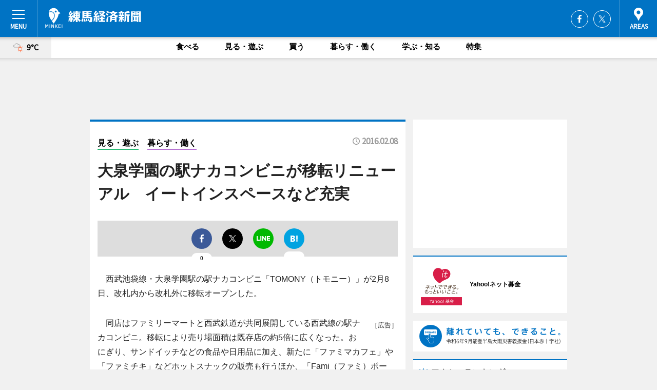

--- FILE ---
content_type: text/html; charset=utf-8
request_url: https://nerima.keizai.biz/headline/1018/
body_size: 65039
content:
<!DOCTYPE HTML>
<html>
<head>
<meta http-equiv="Content-Type" content="text/html; charset=utf-8">
<meta name="viewport" content="width=device-width,initial-scale=1,minimum-scale=1,maximum-scale=1,user-scalable=no">
<title>大泉学園の駅ナカコンビニが移転リニューアル　イートインスペースなど充実 - 練馬経済新聞</title>

<meta name="keywords" content="練馬,経済,新聞,ニュース,カルチャー">
<meta name="description" content="西武池袋線・大泉学園駅の駅ナカコンビニ「TOMONY（トモニー）」が2月8日、改札内から改札外に移転オープンした。">
<meta property="fb:app_id" content="565226083499016">
<meta property="fb:admins" content="100001334499453">
<meta property="og:site_name" content="練馬経済新聞">
<meta property="og:locale" content="ja_JP">
<meta property="og:type" content="article">
<meta name="twitter:card" content="summary_large_image">
<meta name="twitter:site" content="@minkei">
<meta property="og:title" content="大泉学園の駅ナカコンビニが移転リニューアル　イートインスペースなど充実">
<meta name="twitter:title" content="大泉学園の駅ナカコンビニが移転リニューアル　イートインスペースなど充実">
<link rel="canonical" href="https://nerima.keizai.biz/headline/1018/">
<meta property="og:url" content="https://nerima.keizai.biz/headline/1018/">
<meta name="twitter:url" content="https://nerima.keizai.biz/headline/1018/">
<meta property="og:description" content="西武池袋線・大泉学園駅の駅ナカコンビニ「TOMONY（トモニー）」が2月8日、改札内から改札外に移転オープンした。">
<meta name="twitter:description" content="西武池袋線・大泉学園駅の駅ナカコンビニ「TOMONY（トモニー）」が2月8日、改札内から改札外に移転オープンした。">
<meta property="og:image" content="https://images.keizai.biz/img/logo/nerima_keizai.png">
<meta name="twitter:image" content="https://images.keizai.biz/img/logo/nerima_keizai.png">
<link href="https://images.keizai.biz/favicon.ico" rel="shortcut icon">
<link href="https://ex.keizai.biz/common.8.3.0/css.1.0.6/common.min.css?1769636049" rel="stylesheet" type="text/css">
<link href="https://ex.keizai.biz/common.8.3.0/css.1.0.6/single.min.css?1769636049" rel="stylesheet" type="text/css">
<link href="https://nerima.keizai.biz/css/style.css" rel="stylesheet" type="text/css">
<link href="https://ex.keizai.biz/common.8.3.0/css.1.0.6/all.min.css" rel="stylesheet" type="text/css">
<link href="https://fonts.googleapis.com/css?family=Source+Sans+Pro" rel="stylesheet">
<link href="https://cdn.jsdelivr.net/npm/yakuhanjp@3.0.0/dist/css/yakuhanjp.min.css" rel=”preload” as="stylesheet" type="text/css">
<link href="https://ex.keizai.biz/common.8.3.0/css.1.0.6/print.min.css" media="print" rel="stylesheet" type="text/css">
<script>
var microadCompass = microadCompass || {};
microadCompass.queue = microadCompass.queue || [];
</script>
<script charset="UTF-8" src="//j.microad.net/js/compass.js" onload="new microadCompass.AdInitializer().initialize();" async></script>
<script type="text/javascript">
var PWT={};
var pbjs = pbjs || {};
pbjs.que = pbjs.que || [];
var googletag = googletag || {};
googletag.cmd = googletag.cmd || [];
var gptRan = false;
PWT.jsLoaded = function(){
    if(!location.hostname.match(/proxypy.org|printwhatyoulike.com/)){
        loadGPT();
    }
};
var loadGPT = function(){
    if (!gptRan) {
        gptRan = true;
        var gads = document.createElement('script');
        var useSSL = 'https:' == document.location.protocol;
        gads.src = (useSSL ? 'https:' : 'http:') + '//securepubads.g.doubleclick.net/tag/js/gpt.js';
        gads.async = true;
        var node = document.getElementsByTagName('script')[0];
        node.parentNode.insertBefore(gads, node);
        var pbjsEl = document.createElement("script");
        pbjsEl.type = "text/javascript";
        pbjsEl.src = "https://anymind360.com/js/2131/ats.js";
        var pbjsTargetEl = document.getElementsByTagName("head")[0];
        pbjsTargetEl.insertBefore(pbjsEl, pbjsTargetEl.firstChild);
    }
};
setTimeout(loadGPT, 500);
</script>
<script type="text/javascript">
(function() {
var purl = window.location.href;
var url = '//ads.pubmatic.com/AdServer/js/pwt/157255/3019';
var profileVersionId = '';
if(purl.indexOf('pwtv=')>0){
    var regexp = /pwtv=(.*?)(&|$)/g;
    var matches = regexp.exec(purl);
    if(matches.length >= 2 && matches[1].length > 0){
    profileVersionId = '/'+matches[1];
    }
}
var wtads = document.createElement('script');
wtads.async = true;
wtads.type = 'text/javascript';
wtads.src = url+profileVersionId+'/pwt.js';
var node = document.getElementsByTagName('script')[0];
node.parentNode.insertBefore(wtads, node);
})();
</script>
<script>
window.gamProcessed = false;
window.gamFailSafeTimeout = 5e3;
window.reqGam = function () {
    if (!window.gamProcessed) {
        window.gamProcessed = true;
        googletag.cmd.push(function () {
            googletag.pubads().refresh();
        });
    }
};
setTimeout(function () {
    window.reqGam();
}, window.gamFailSafeTimeout);
var googletag = googletag || {};
googletag.cmd = googletag.cmd || [];
googletag.cmd.push(function(){
let issp = false;
let hbSlots = new Array();
let amznSlots = new Array();
const ua = window.navigator.userAgent.toLowerCase();
if (ua.indexOf('iphone') > 0 || ua.indexOf('ipod') > 0 || ua.indexOf('android') > 0 && ua.indexOf('mobile') > 0) {
    issp = true;
}
if (issp === true) {
    amznSlots.push(googletag.defineSlot('/159334285/sp_nerima_header_1st', [[320, 100], [320, 50]], 'div-gpt-ad-1576055139196-0').addService(googletag.pubads()));
    hbSlots.push(googletag.defineSlot('/159334285/sp_nerima_list_1st', [[336, 280], [300, 250], [320, 100], [320, 50], [200, 200], 'fluid'], 'div-gpt-ad-1580717788210-0').addService(googletag.pubads()));
    hbSlots.push(googletag.defineSlot('/159334285/sp_nerima_inarticle', ['fluid', [300, 250], [336, 280], [320, 180], [1, 1]], 'div-gpt-ad-1576055195029-0').addService(googletag.pubads()));
    hbSlots.push(googletag.defineSlot('/159334285/sp_nerima_footer_1st', ['fluid', [300, 250], [336, 280], [320, 100], [320, 50], [200, 200]], 'div-gpt-ad-1576055033248-0').addService(googletag.pubads()));
    hbSlots.push(googletag.defineSlot('/159334285/sp_nerima_footer_2nd', [[300, 250], 'fluid', [336, 280], [320, 180], [320, 100], [320, 50], [200, 200]], 'div-gpt-ad-1576037774006-0').addService(googletag.pubads()));
    hbSlots.push(googletag.defineSlot('/159334285/sp_nerima_footer_3rd', [[300, 250], [336, 280], [320, 100], [320, 50], [200, 200], 'fluid'], 'div-gpt-ad-1576055085577-0').addService(googletag.pubads()));
    hbSlots.push(googletag.defineSlot('/159334285/sp_nerima_overlay', [320, 50], 'div-gpt-ad-1584427815478-0').addService(googletag.pubads()));
    hbSlots.push(googletag.defineSlot('/159334285/sp_nerima_infeed_1st', ['fluid', [320, 100], [300, 100]], 'div-gpt-ad-1580370696425-0').addService(googletag.pubads()));
    hbSlots.push(googletag.defineSlot('/159334285/sp_nerima_infeed_2st', [[300, 100], 'fluid', [320, 100]], 'div-gpt-ad-1580370846543-0').addService(googletag.pubads()));
    hbSlots.push(googletag.defineSlot('/159334285/sp_nerima_infeed_3rd', [[300, 100], 'fluid', [320, 100]], 'div-gpt-ad-1580370937978-0').addService(googletag.pubads()));
} else {
    amznSlots.push(googletag.defineSlot('/159334285/pc_nerima_header_1st', [[728, 90], [750, 100], [970, 90]], 'div-gpt-ad-1576054393576-0').addService(googletag.pubads()));
    amznSlots.push(googletag.defineSlot('/159334285/pc_nerima_right_1st', ['fluid', [300, 250]], 'div-gpt-ad-1576054711791-0').addService(googletag.pubads()));
    hbSlots.push(googletag.defineSlot('/159334285/pc_nerima_right_2nd', ['fluid', [300, 250], [200, 200]], 'div-gpt-ad-1576054772252-0').addService(googletag.pubads()));
    hbSlots.push(googletag.defineSlot('/159334285/pc_nerima_inarticle', ['fluid', [300, 250], [336, 280]], 'div-gpt-ad-1576054895453-0').addService(googletag.pubads()));
    hbSlots.push(googletag.defineSlot('/159334285/pc_nerima_right_3rd', [[300, 250], 'fluid', [300, 600], [160, 600], [200, 200]], 'div-gpt-ad-1576054833870-0').addService(googletag.pubads()));
    amznSlots.push(googletag.defineSlot('/159334285/pc_nerima_left_1st', ['fluid', [300, 250]], 'div-gpt-ad-1576037145616-0'). addService(googletag.pubads()));
    hbSlots.push(googletag.defineSlot('/159334285/pc_nerima_infeed_1st', ['fluid'], 'div-gpt-ad-1580370696425-0').addService(googletag.pubads()));
    hbSlots.push(googletag.defineSlot('/159334285/pc_nerima_infeed_2st', ['fluid'], 'div-gpt-ad-1580370846543-0').addService(googletag.pubads()));
    hbSlots.push(googletag.defineSlot('/159334285/pc_nerima_infeed_3rd', ['fluid'], 'div-gpt-ad-1580370937978-0').addService(googletag.pubads()));
}

const interstitialSlot = googletag.defineOutOfPageSlot('/159334285/nerima_interstitial', googletag.enums.OutOfPageFormat.INTERSTITIAL);
if (interstitialSlot) amznSlots.push(interstitialSlot.addService(googletag.pubads()));
if (!googletag.pubads().isInitialLoadDisabled()) {
    googletag.pubads().disableInitialLoad();
}
googletag.pubads().enableSingleRequest();
googletag.pubads().collapseEmptyDivs();
googletag.enableServices();
googletag.pubads().refresh(amznSlots);
googletag.pubads().addEventListener('slotRequested', function(event) {
var elemId = event.slot.getSlotElementId();
for (var i = 0; i < hbSlots.length; i++) {
    if (hbSlots[i].getSlotElementId() == elemId) {
        window.gamProcessed = true;
    }
}
});
});
</script>
<script async src="//pagead2.googlesyndication.com/pagead/js/adsbygoogle.js"></script>
<script src="https://cdn.gmossp-sp.jp/ads/receiver.js"></script>
<script type="text/javascript">
window._taboola = window._taboola || [];
_taboola.push({article:'auto'});
! function(e, f, u, i) {
if (!document.getElementById(i)) {
e.async = 1;
e.src = u;
e.id = i;
f.parentNode.insertBefore(e, f);
}
}(document.createElement('script'),
document.getElementsByTagName('script')[0],
'//cdn.taboola.com/libtrc/minkeijapan-network/loader.js',
'tb_loader_script');
if (window.performance && typeof window.performance.mark == 'function')
{window.performance.mark('tbl_ic');}
</script>
</head>
<body>

<div id="wrap">
<div id="header">
<div class="inner">
<div id="menuBtn"><span></span></div>
<h1 class="logo"><a href="https://nerima.keizai.biz/">練馬経済新聞</a></h1>
<div id="areasBtn"><span></span></div>
<ul class="sns">
<li class="fb"><a href="https://www.facebook.com/nerimakeizai" target="_blank">Facebook</a></li><li class="tw"><a href="https://twitter.com/nerimakeizai" target="_blank">Twitter</a></li></ul>
</div>
</div>
<div id="gNavi">
<div id="weather"><a href="https://nerima.keizai.biz/weather/"><img src="https://images.keizai.biz/img/weather/201.svg" alt=""><span>9°C</span></a></div>
<div class="link">
<ul>
<li><a href="https://nerima.keizai.biz/gourmet/archives/1/">食べる</a></li>
<li><a href="https://nerima.keizai.biz/play/archives/1/">見る・遊ぶ</a></li>
<li><a href="https://nerima.keizai.biz/shopping/archives/1/">買う</a></li>
<li><a href="https://nerima.keizai.biz/life/archives/1/">暮らす・働く</a></li>
<li><a href="https://nerima.keizai.biz/study/archives/1/">学ぶ・知る</a></li>
<li><a href="https://nerima.keizai.biz/special/archives/1/">特集</a></li>
</ul>
</div>
</div>
<div id="topBnr">
<script>
const spw = 430;
const hbnr = document.createElement('div');
const cbnr = document.createElement('div');
if (screen.width <= spw) {
    hbnr.classList.add("bnrW320");
    cbnr.setAttribute('id', 'div-gpt-ad-1576055139196-0');
} else {
    hbnr.classList.add("bnrWPC");
    cbnr.setAttribute('id', 'div-gpt-ad-1576054393576-0');
}
hbnr.appendChild(cbnr);
document.currentScript.parentNode.appendChild(hbnr);
if (screen.width <= spw) {
    googletag.cmd.push(function() { googletag.display('div-gpt-ad-1576055139196-0'); });
} else {
    googletag.cmd.push(function() { googletag.display('div-gpt-ad-1576054393576-0'); });
}
</script>
</div>

<div id="container">
<div class="contents" id="topBox">
<div class="box">
<div class="ttl">
<span class="play"><a href="https://nerima.keizai.biz/play/archives/1/">見る・遊ぶ</a></span>
<span class="life"><a href="https://nerima.keizai.biz/life/archives/1/">暮らす・働く</a></span>
<time>2016.02.08</time>
<h1>大泉学園の駅ナカコンビニが移転リニューアル　イートインスペースなど充実</h1>
</div>
<script>var _puri = "https://nerima.keizai.biz/headline/1018/";</script>
<div class="snsArea">
<ul>
<li class="fb"><a href="https://www.facebook.com/share.php?u=https://nerima.keizai.biz/headline/1018/" class="popup" target="_blank"></a><span id="fb_count"><p id="fb_count_num">0</p></span></li>
<li class="tw"><a href="https://twitter.com/intent/tweet?url=https://nerima.keizai.biz/headline/1018/&text=大泉学園の駅ナカコンビニが移転リニューアル　イートインスペースなど充実" class="popup" target="_blank"></a></li>
<li class="line"><a href="https://line.me/R/msg/text/?%E5%A4%A7%E6%B3%89%E5%AD%A6%E5%9C%92%E3%81%AE%E9%A7%85%E3%83%8A%E3%82%AB%E3%82%B3%E3%83%B3%E3%83%93%E3%83%8B%E3%81%8C%E7%A7%BB%E8%BB%A2%E3%83%AA%E3%83%8B%E3%83%A5%E3%83%BC%E3%82%A2%E3%83%AB%E3%80%80%E3%82%A4%E3%83%BC%E3%83%88%E3%82%A4%E3%83%B3%E3%82%B9%E3%83%9A%E3%83%BC%E3%82%B9%E3%81%AA%E3%81%A9%E5%85%85%E5%AE%9F%0d%0ahttps%3A%2F%2Fnerima.keizai.biz%2Fheadline%2F1018%2F" class="popup" target="_blank"></a></li>
<li class="htn"><a href="http://b.hatena.ne.jp/entry/https://nerima.keizai.biz/headline/1018/" target="_blank"></a><span id="htn_count">&nbsp;</span></li>
</ul>
</div>
<div class="txt">
<div class="img">
<p>　西武池袋線・大泉学園駅の駅ナカコンビニ「TOMONY（トモニー）」が2月8日、改札内から改札外に移転オープンした。</p>
<div class="bnr">
<script>
const _bnr = document.createElement('div');
if (screen.width <= spw) {
  _bnr.setAttribute('id', 'div-gpt-ad-1576055195029-0');
} else {
  _bnr.setAttribute('id', 'div-gpt-ad-1576054895453-0');
}
document.currentScript.parentNode.appendChild(_bnr);
if (screen.width <= spw) {
  googletag.cmd.push(function() { googletag.display('div-gpt-ad-1576055195029-0'); });
} else {
  googletag.cmd.push(function() { googletag.display('div-gpt-ad-1576054895453-0'); });
}
</script>
<span>［広告］</span></div>
<p>　同店はファミリーマートと西武鉄道が共同展開している西武線の駅ナカコンビニ。移転により売り場面積は既存店の約5倍に広くなった。おにぎり、サンドイッチなどの食品や日用品に加え、新たに「ファミマカフェ」や「ファミチキ」などホットスナックの販売も行うほか、「Fami（ファミ）ポート」、ATMを設置し、品ぞろえやサービス機能を充実させた。</p>
<p>　店内には同業態初となるイートインスペースを設け、「通勤・通学での利用はもちろん、駅ナカの立地を生かして、お客さまの待ち合わせスペースとしても利用いただける店舗」と西武鉄道広報担当者。</p>
<p>　リニューアルに伴い同10日まで、同店舗限定のオープンセールを実施。トモニー全店ではスマートフォンで謎解き宝探しゲームを無料で楽しめる首かけPOP付きのファミリーマートコレクション「緑茶」「ジャスミン茶」（各100円、500ミリリットル）も6万本限定で発売する。</p>
<p>　営業時間は6時30分～23時。</p>
</div>
</div>
<ul class="btnList article">
<li class="send"><a href="https://nerima.keizai.biz/mapnews/1018/">地図を見る</a></li>
</ul>
</div>
<div class="box">
<ul class="thumb related">
<li class="life">
<a href="http://nerima.keizai.biz/headline/828/">
<div class="img"><img src="https://images.keizai.biz/nerima_keizai/thumbnail/1429614280_mini.jpg" alt=""></div>
<div class="relbox">
<span>暮らす・働く</span>
<h3>石神井公園駅前に賃貸マンション 下層部に商業施設も（練馬経済新聞）</h3>
</div>
</a>
</li>
<li class="life">
<a href="http://nerima.keizai.biz/headline/748/">
<div class="img"><img src="https://images.keizai.biz/nerima_keizai/thumbnail/1419414529_mini.jpg" alt=""></div>
<div class="relbox">
<span>暮らす・働く</span>
<h3>大泉学園駅北口に商業施設「グランエミオ」－西武が新ブランド1号店（練馬経済新聞）</h3>
</div>
</a>
</li>
</ul>
<ul class="thumb related nb">
<li class="life">
<a href="http://nerima.keizai.biz/headline/665/">
<div class="img"><img src="https://images.keizai.biz/nerima_keizai/thumbnail/1408608030_mini.jpg" alt=""></div>
<div class="relbox">
<span>暮らす・働く</span>
<h3>石神井公園駅、駅ナカに新エリア－全19店舗の商業施設へ（練馬経済新聞）</h3>
</div>
</a>
</li>
<li class="play">
<a href="http://nerima.keizai.biz/headline/425/">
<div class="img"><img src="https://images.keizai.biz/nerima_keizai/thumbnail/1377603054_mini.jpg" alt=""></div>
<div class="relbox">
<span>見る・遊ぶ</span>
<h3>西武線、駅ナカ・コンビニに新キャラ「トモニーくん」（練馬経済新聞）</h3>
</div>
</a>
</li>
</ul>
<ul class="snsList">
<li>
<a href="https://twitter.com/share" class="twitter-share-button popup" data-url="https://nerima.keizai.biz/headline/1018/" data-text="大泉学園の駅ナカコンビニが移転リニューアル　イートインスペースなど充実" data-lang="ja"></a><script>!function(d,s,id){var js,fjs=d.getElementsByTagName(s)[0],p='https';if(!d.getElementById(id)){js=d.createElement(s);js.id=id;js.src=p+'://platform.twitter.com/widgets.js';fjs.parentNode.insertBefore(js,fjs);}}(document, 'script', 'twitter-wjs');</script>
</li>
<li>
<div id="fb-root"></div>
<script async defer crossorigin="anonymous" src="https://connect.facebook.net/ja_JP/sdk.js#xfbml=1&version=v9.0&appId=565226083499016&autoLogAppEvents=1" nonce="mlP5kZZA"></script>
<div class="fb-share-button" data-href="https://nerima.keizai.biz/headline/1018/" data-layout="button_count" data-size="small"><a target="_blank" href="https://www.facebook.com/sharer/sharer.php?u=https%3A%2F%2Fnerima.keizai.biz%2Fheadline%2F1018%2F&amp;src=sdkpreparse" class="fb-xfbml-parse-ignore">シェア</a></div>
</li>
<li>
<div class="line-it-button" data-lang="ja" data-type="share-a" data-url="https://nerima.keizai.biz/headline/1018/" style="display: none;"></div>
<script src="https://d.line-scdn.net/r/web/social-plugin/js/thirdparty/loader.min.js" async="async" defer="defer"></script>
</li>
<li>
<a href="http://b.hatena.ne.jp/entry/" class="hatena-bookmark-button" data-hatena-bookmark-layout="basic-label-counter" data-hatena-bookmark-lang="ja" data-hatena-bookmark-height="20" title="はてなブックマークに追加"><img src="https://b.st-hatena.com/images/entry-button/button-only@2x.png" alt="はてなブックマークに追加" width="20" height="20" style="border: none;" /></a><script type="text/javascript" src="https://b.st-hatena.com/js/bookmark_button.js" charset="utf-8" async="async"></script>
</li>
</ul>
<div class="pager">
<ul>
<li class="prev"><a href="https://nerima.keizai.biz/headline/1017/"><span>前の記事</span></a></li><li class="next"><a href="https://nerima.keizai.biz/headline/1019/"><span>次の記事</span></a></li></ul>
</div>
</div>
</div>
<div class="box" style="text-align: center;">
<div id="middleBnr" class="box bnr">
<script>
if (screen.width <= spw) {
    const _cMiddleBnr = document.createElement('div');
    _cMiddleBnr.setAttribute('id', 'div-gpt-ad-1580717788210-0');
    document.currentScript.parentNode.appendChild(_cMiddleBnr);
    googletag.cmd.push(function() { googletag.display('div-gpt-ad-1580717788210-0'); });
}
</script>

</div>
</div>
<div id="info">
<div id="category">

<div class="box special">
<div class="ttl"><h2>特集</h2></div>
<ul class="thumbB">
<li>
<a href="https://nerima.keizai.biz/column/2/">
<div class="img"><img class="lazy" src="https://images.keizai.biz/img/extras/noimage.png" data-src="https://nerima.keizai.biz/img/column/1738889455/1738889787index.jpg" alt="パリコレ初出演　小学2年生の佐藤楓莉さんにインタビュー"></div>
<div class="block">
<span>インタビュー</span>
<h3>パリコレ初出演　小学2年生の佐藤楓莉さんにインタビュー</h3>
</div>
</a>
</li>
<li>
<a href="https://nerima.keizai.biz/column/1/">
<div class="img"><img class="lazy" src="https://images.keizai.biz/img/extras/noimage.png" data-src="https://nerima.keizai.biz/img/column/1426141596/1426410325index.jpg" alt="2014日芸ミス・グランプリ 原田ひかりさんインタビュー ～アニメ「君嘘」賞のW受賞で注目！その後の反響は？～"></div>
<div class="block">
<span>インタビュー</span>
<h3>2014日芸ミス・グランプリ 原田ひかりさんインタビュー ～アニメ「君嘘」賞のW受賞で注目！その後の反響は？～</h3>
</div>
</a>
</li>
</ul>
<div class="more"><a href="https://nerima.keizai.biz/special/archives/1/"><span>もっと見る</span></a></div>
</div>
<div class="box latestnews">
<div class="ttl"><h2>最新ニュース</h2></div>
<div class="thumbA">
<a href="https://nerima.keizai.biz/headline/1746/">
<div class="img">
<img src="https://images.keizai.biz/nerima_keizai/headline/1766716314_photo.png" alt="">
</div>
<span>見る・遊ぶ</span>
<h3>練馬「四季の香ローズガーデン」が来園者100万人達成</h3>
<p>「四季の香ローズガーデン」（練馬区光が丘5）が12月17日、来園者100万人を達成した。</p>
</a>
</div>
<ul class="thumbC">
<li>
<a href="https://nerima.keizai.biz/headline/1745/">
<div class="img">
<img src="https://images.keizai.biz/nerima_keizai/thumbnail/1766632562_mini.jpg" alt="">
</div>
<div class="block">
<span>暮らす・働く</span><h3>練馬西税務署で中学生が「一日税務署長」　作文コンクール受賞で</h3>
</div>
</a>
</li>
<li>
<a href="https://nerima.keizai.biz/headline/1744/">
<div class="img">
<img src="https://images.keizai.biz/nerima_keizai/thumbnail/1766465052_mini.jpg" alt="">
</div>
<div class="block">
<span>暮らす・働く</span><h3>デフリンピックメダリスト4選手に練馬区民栄誉賞</h3>
</div>
</a>
</li>
<li>
<a href="https://nerima.keizai.biz/headline/1743/">
<div class="img">
<img src="https://images.keizai.biz/nerima_keizai/thumbnail/1766117633_mini.jpg" alt="">
</div>
<div class="block">
<span>暮らす・働く</span><h3>練馬東税務署に「一日税務署長」　中学3年生2人が就任</h3>
</div>
</a>
</li>
<li>
<a href="https://nerima.keizai.biz/headline/1742/">
<div class="img">
<img src="https://images.keizai.biz/nerima_keizai/thumbnail/1765526223_mini.jpg" alt="">
</div>
<div class="block">
<span>暮らす・働く</span><h3>練馬経済新聞、年間PVランキング1位は石神井町で45年ぶりにみこし復活</h3>
</div>
</a>
</li>
<li>
<a href="https://nerima.keizai.biz/headline/1741/">
<div class="img">
<img src="https://images.keizai.biz/nerima_keizai/thumbnail/1765377399_mini.jpg" alt="">
</div>
<div class="block">
<span>食べる</span><h3>「練馬大根」が学校給食に　引っこ抜き大会の4000本を調理</h3>
</div>
</a>
</li>
<li id="_ads">
<div id='div-gpt-ad-1580370696425-0'>
<script>
googletag.cmd.push(function() { googletag.display('div-gpt-ad-1580370696425-0'); });
</script>
</div>
</li>

</ul>
<div class="more"><a href="https://nerima.keizai.biz/headline/archives/1/"><span>もっと見る</span></a></div>
</div>
<div class="box">
<div id="taboola-below-article-thumbnails"></div>
<script type="text/javascript">
window._taboola = window._taboola || [];
_taboola.push({
mode: 'thumbnails-a',
container: 'taboola-below-article-thumbnails',
placement: 'Below Article Thumbnails',
target_type: 'mix'
});
</script>
</div>
<div class="box play">
<div class="ttl"><h2>見る・遊ぶ</h2></div>
<div class="thumbA">
<a href="https://nerima.keizai.biz/headline/1746/">
<div class="img"><img class="lazy" src="https://images.keizai.biz/img/extras/noimage.png" data-src="https://images.keizai.biz/nerima_keizai/headline/1766716314_photo.png" alt=""></div>
<span>見る・遊ぶ</span>
<h3>練馬「四季の香ローズガーデン」が来園者100万人達成</h3>
<p>「四季の香ローズガーデン」（練馬区光が丘5）が12月17日、来園者100万人を達成した。</p>
</a>
</div>
<ul class="thumbC">
<li>
<a href="https://nerima.keizai.biz/headline/1740/">
<div class="img"><img class="lazy" src="https://images.keizai.biz/img/extras/noimage.png" data-src="https://images.keizai.biz/nerima_keizai/headline/1765281373.jpg" alt=""></div>
<div class="block">
<span>見る・遊ぶ</span>
<h3>練馬で練馬大根引っこ抜き大会　女性部門トップは2位と14本差で圧勝</h3>
</div>
</a>
</li>
<li>
<a href="https://nerima.keizai.biz/headline/1739/">
<div class="img"><img class="lazy" src="https://images.keizai.biz/img/extras/noimage.png" data-src="https://images.keizai.biz/nerima_keizai/headline/1765166677.jpg" alt=""></div>
<div class="block">
<span>見る・遊ぶ</span>
<h3>練馬・ココネリホールでクリスマスイベント　地元お笑い芸人が企画</h3>
</div>
</a>
</li>
<li>
<a href="https://nerima.keizai.biz/headline/1738/">
<div class="img"><img class="lazy" src="https://images.keizai.biz/img/extras/noimage.png" data-src="https://images.keizai.biz/nerima_keizai/headline/1763715235.jpg" alt=""></div>
<div class="block">
<span>見る・遊ぶ</span>
<h3>スタジオツアー東京に初アンバサダー　桜田ひよりさん・吉川愛さんが就任</h3>
</div>
</a>
</li>
<li id="_ads15">
<div id='div-gpt-ad-1580370846543-0'>
<script>
googletag.cmd.push(function() { googletag.display('div-gpt-ad-1580370846543-0'); });
</script>
</div>
</li>

</ul>
<div class="more"><a href="https://nerima.keizai.biz/play/archives/1/"><span>もっと見る</span></a></div>
</div>
<script>
if (screen.width <= spw) {
    const _bnr = document.createElement('div');
    const _cbnr = document.createElement('div');
    _bnr.classList.add('box', 'oauth', 'sp');
    _cbnr.setAttribute('id', 'div-gpt-ad-1580370696425-0');
    _bnr.appendChild(_cbnr);
    document.currentScript.parentNode.appendChild(_bnr);
    googletag.cmd.push(function() { googletag.display('div-gpt-ad-1580370696425-0'); });
}
</script>
<div class="box life">
<div class="ttl"><h2>暮らす・働く</h2></div>
<div class="thumbA">
<a href="https://nerima.keizai.biz/headline/1745/">
<div class="img"><img class="lazy" src="https://images.keizai.biz/img/extras/noimage.png" data-src="https://images.keizai.biz/nerima_keizai/headline/1766632562_photo.jpg" alt=""></div>
<span>暮らす・働く</span>
<h3>練馬西税務署で中学生が「一日税務署長」　作文コンクール受賞で</h3>
<p>「中学生の税についての作文」コンクール受賞者が12月18日、練馬西税務署で一日税務署長を務めた。</p>
</a>
</div>
<ul class="thumbC">
<li>
<a href="https://nerima.keizai.biz/headline/1744/">
<div class="img"><img class="lazy" src="https://images.keizai.biz/img/extras/noimage.png" data-src="https://images.keizai.biz/nerima_keizai/headline/1766465052.jpg" alt=""></div>
<div class="block">
<span>暮らす・働く</span>
<h3>デフリンピックメダリスト4選手に練馬区民栄誉賞</h3>
</div>
</a>
</li>
<li>
<a href="https://nerima.keizai.biz/headline/1743/">
<div class="img"><img class="lazy" src="https://images.keizai.biz/img/extras/noimage.png" data-src="https://images.keizai.biz/nerima_keizai/headline/1766117633.jpg" alt=""></div>
<div class="block">
<span>暮らす・働く</span>
<h3>練馬東税務署に「一日税務署長」　中学3年生2人が就任</h3>
</div>
</a>
</li>
<li>
<a href="https://nerima.keizai.biz/headline/1742/">
<div class="img"><img class="lazy" src="https://images.keizai.biz/img/extras/noimage.png" data-src="https://images.keizai.biz/nerima_keizai/headline/1765526223.jpg" alt=""></div>
<div class="block">
<span>暮らす・働く</span>
<h3>練馬経済新聞、年間PVランキング1位は石神井町で45年ぶりにみこし復活</h3>
</div>
</a>
</li>
<li id="_ads25">
<div id='div-gpt-ad-1580370937978-0'>
<script>
googletag.cmd.push(function() { googletag.display('div-gpt-ad-1580370937978-0'); });
</script>
</div>
</li>

</ul>
<div class="more"><a href="https://nerima.keizai.biz/life/archives/1/"><span>もっと見る</span></a></div>
</div>
<script>
if (screen.width <= spw) {
    const _bnr = document.createElement('div');
    const _cbnr = document.createElement('div');
    _bnr.classList.add('rb', 'sp');
    _cbnr.setAttribute('id', 'div-gpt-ad-1576037774006-0');
    _bnr.appendChild(_cbnr);
    document.currentScript.parentNode.appendChild(_bnr);
    googletag.cmd.push(function() { googletag.display('div-gpt-ad-1576037774006-0'); });
}
</script>
<div class="box gourmet">
<div class="ttl"><h2>食べる</h2></div>
<div class="thumbA">
<a href="https://nerima.keizai.biz/headline/1741/">
<div class="img"><img class="lazy" src="https://images.keizai.biz/img/extras/noimage.png" data-src="https://images.keizai.biz/nerima_keizai/headline/1765377399_photo.jpg" alt=""></div>
<span>食べる</span>
<h3>「練馬大根」が学校給食に　引っこ抜き大会の4000本を調理</h3>
<p>練馬大根が12月8日と9日、全練馬区立小中学校で提供された。</p>
</a>
</div>
<ul class="thumbC">
<li>
<a href="https://nerima.keizai.biz/headline/1737/">
<div class="img"><img class="lazy" src="https://images.keizai.biz/img/extras/noimage.png" data-src="https://images.keizai.biz/nerima_keizai/headline/1763696354.jpg" alt=""></div>
<div class="block">
<span>食べる</span>
<h3>練馬区で練馬大根特別メニュー　地元ホテルや飲食店が協力</h3>
</div>
</a>
</li>
<li>
<a href="https://nerima.keizai.biz/headline/1736/">
<div class="img"><img class="lazy" src="https://images.keizai.biz/img/extras/noimage.png" data-src="https://images.keizai.biz/nerima_keizai/headline/1763538692.jpg" alt=""></div>
<div class="block">
<span>食べる</span>
<h3>練馬産キャベツが給食メニューに　全区立小中学校で</h3>
</div>
</a>
</li>
<li>
<a href="https://nerima.keizai.biz/headline/1735/">
<div class="img"><img class="lazy" src="https://images.keizai.biz/img/extras/noimage.png" data-src="https://images.keizai.biz/nerima_keizai/headline/1762924720.jpg" alt=""></div>
<div class="block">
<span>食べる</span>
<h3>練馬区で酉の市始まる　ピークに向けて露店も準備</h3>
</div>
</a>
</li>
<li>
<a href="https://nerima.keizai.biz/headline/1734/">
<div class="img"><img class="lazy" src="https://images.keizai.biz/img/extras/noimage.png" data-src="https://images.keizai.biz/nerima_keizai/headline/1762829853.jpg" alt=""></div>
<div class="block">
<span>食べる</span>
<h3>練馬城址公園で「みちくさまつり」　ダンスグループ「RAG POUND」も出演</h3>
</div>
</a>
</li>

</ul>
<div class="more"><a href="https://nerima.keizai.biz/gourmet/archives/1/"><span>もっと見る</span></a></div>
</div>
<script>
if (screen.width <= spw) {
    const _bnr = document.createElement('div');
    const _cbnr = document.createElement('div');
    _bnr.classList.add('rb', 'sp', 'thd');
    _cbnr.setAttribute('id', 'div-gpt-ad-1576055085577-0');
    _bnr.appendChild(_cbnr);
    document.currentScript.parentNode.appendChild(_bnr);
    googletag.cmd.push(function() { googletag.display('div-gpt-ad-1576055085577-0'); });
}
</script>
<div class="box study hdSP">
<div class="ttl"><h2>学ぶ・知る</h2></div>
<div class="thumbA">
<a href="https://nerima.keizai.biz/headline/1741/">
<div class="img"><img class="lazy" src="https://images.keizai.biz/img/extras/noimage.png" data-src="https://images.keizai.biz/nerima_keizai/headline/1765377399_photo.jpg" alt=""></div>
<span>学ぶ・知る</span>
<h3>「練馬大根」が学校給食に　引っこ抜き大会の4000本を調理</h3>
<p>練馬大根が12月8日と9日、全練馬区立小中学校で提供された。</p>
</a>
</div>
<ul class="thumbC">
<li>
<a href="https://nerima.keizai.biz/headline/1719/">
<div class="img"><img class="lazy" src="https://images.keizai.biz/img/extras/noimage.png" data-src="https://images.keizai.biz/nerima_keizai/headline/1744884445.jpg" alt=""></div>
<div class="block">
<span>学ぶ・知る</span>
<h3>練馬区役所で盲導犬啓発イベント　目隠しで体験歩行も</h3>
</div>
</a>
</li>
<li>
<a href="https://nerima.keizai.biz/headline/1713/">
<div class="img"><img class="lazy" src="https://images.keizai.biz/img/extras/noimage.png" data-src="https://images.keizai.biz/nerima_keizai/headline/1742867719.jpg" alt=""></div>
<div class="block">
<span>学ぶ・知る</span>
<h3>光が丘で特殊詐欺被害防止イベント　柔道・角田夏実選手がともえ投げ披露も</h3>
</div>
</a>
</li>
<li>
<a href="https://nerima.keizai.biz/headline/1706/">
<div class="img"><img class="lazy" src="https://images.keizai.biz/img/extras/noimage.png" data-src="https://images.keizai.biz/nerima_keizai/headline/1736501963.jpg" alt=""></div>
<div class="block">
<span>学ぶ・知る</span>
<h3>練馬区内の商店で「まちゼミ」　店主が教える体験講座</h3>
</div>
</a>
</li>
<li>
<a href="https://nerima.keizai.biz/headline/1702/">
<div class="img"><img class="lazy" src="https://images.keizai.biz/img/extras/noimage.png" data-src="https://images.keizai.biz/nerima_keizai/headline/1735217566.jpg" alt=""></div>
<div class="block">
<span>学ぶ・知る</span>
<h3>練馬・光が丘で桜染めワークショップ　区内で伐採した桜を使う</h3>
</div>
</a>
</li>

</ul>
<div class="more"><a href="https://nerima.keizai.biz/study/archives/1/"><span>もっと見る</span></a></div>
</div>
<div class="box shopping hdSP">
<div class="ttl"><h2>買う</h2></div>
<div class="thumbA">
<a href="https://nerima.keizai.biz/headline/1735/">
<div class="img"><img class="lazy" src="https://images.keizai.biz/img/extras/noimage.png" data-src="https://images.keizai.biz/nerima_keizai/headline/1762924720_photo.jpg" alt=""></div>
<span>買う</span>
<h3>練馬区で酉の市始まる　ピークに向けて露店も準備</h3>
<p>商売繁盛を祈願する「酉（とり）の市」が11月12日、練馬大鳥神社（練馬区豊玉北5）と和田稲荷神社（石神井町1）で始まった。</p>
</a>
</div>
<ul class="thumbC">
<li>
<a href="https://nerima.keizai.biz/headline/1727/">
<div class="img"><img class="lazy" src="https://images.keizai.biz/img/extras/noimage.png" data-src="https://images.keizai.biz/nerima_keizai/headline/1751959243.jpg" alt=""></div>
<div class="block">
<span>買う</span>
<h3>石神井公園駅に物販・地域交流スペース「バーコンビニ」　地元野菜販売も</h3>
</div>
</a>
</li>
<li>
<a href="https://nerima.keizai.biz/headline/1693/">
<div class="img"><img class="lazy" src="https://images.keizai.biz/img/extras/noimage.png" data-src="https://images.keizai.biz/nerima_keizai/headline/1733207282.jpg" alt=""></div>
<div class="block">
<span>買う</span>
<h3>「豊島園 庭の湯」「ホロライブ」ユニットがコラボ　庭園にフォトスポット</h3>
</div>
</a>
</li>
<li>
<a href="https://nerima.keizai.biz/headline/1688/">
<div class="img"><img class="lazy" src="https://images.keizai.biz/img/extras/noimage.png" data-src="https://images.keizai.biz/nerima_keizai/headline/1732091240.jpg" alt=""></div>
<div class="block">
<span>買う</span>
<h3>練馬・平成つつじ公園で「ねりマルシェ」　地元野菜や菓子販売</h3>
</div>
</a>
</li>
<li>
<a href="https://nerima.keizai.biz/headline/1683/">
<div class="img"><img class="lazy" src="https://images.keizai.biz/img/extras/noimage.png" data-src="https://images.keizai.biz/nerima_keizai/headline/1731379870.jpg" alt=""></div>
<div class="block">
<span>買う</span>
<h3>練馬区役所のねり丸直売所が3周年　オリジナルステッカー進呈</h3>
</div>
</a>
</li>
</ul>
<div class="more"><a href="https://nerima.keizai.biz/shopping/archives/1/"><span>もっと見る</span></a></div>
</div>
</div>
<div id="sideCategory">
<div class="side">
<div class="box news">
<div class="ttl"><h3>みん経トピックス</h3></div>
<ul>
<li><a href="http://izu.keizai.biz/headline/2340/"><h4>沼津「ベアードビール」が移転　持ち込み自由で商店街とフードペアリングも</h4><small>沼津経済新聞</small></a></li>
<li><a href="http://atami.keizai.biz/headline/1461/"><h4>熱海市役所近くにカレー店「三茶カリーZAZA」　都内人気店が出店</h4><small>熱海経済新聞</small></a></li>
<li><a href="http://saga.keizai.biz/headline/2240/"><h4>吉野ヶ里でスポーツマルシェ　新体操公演の場創出にと企画、飲食雑貨出店も</h4><small>佐賀経済新聞</small></a></li>
<li><a href="http://sendai.keizai.biz/headline/4345/"><h4>仙台三越でチョコレートの祭典「サロン・デュ・ショコラ」　初出店は19ブランド</h4><small>仙台経済新聞</small></a></li>
<li><a href="http://chikuho.keizai.biz/headline/187/"><h4>直方谷尾美術館で「のおがた子どもアート大賞展」　大賞に関心晴さん</h4><small>筑豊経済新聞</small></a></li>
</ul>
</div>
<div class="box news release_list">
<div class="ttl"><h3>プレスリリース</h3></div>
<ul>
<li>
<a href="https://nerima.keizai.biz/release/526437/">
<h3>Helpfeel、テクノロジー企業成長率ランキング「Technology Fast 50 2025 Japan」2年連続選出</h3>
</a>
</li>
<li>
<a href="https://nerima.keizai.biz/release/526438/">
<h3>『PSO2 ニュージェネシス ver.2』新たなACスクラッチ「デモニックエレガンス'26」が登場！</h3>
</a>
</li>
<li>
<a href="https://nerima.keizai.biz/release/526365/">
<h3>オンラインセミナー『情報開示KPIづくりに終始しない！採用・育成・評価で示す循環型HR施策“初”公開セミナー』開催</h3>
</a>
</li>
</ul>
<div class="more"><a href="https://nerima.keizai.biz/release/archives/1/"><span>もっと見る</span></a></div>
</div>

<script>
if (screen.width > spw) {
    const _middleBnr = document.createElement('div');
    const _cMiddleBnr = document.createElement('div');
    _middleBnr.classList.add('box', 'rec');
    _cMiddleBnr.setAttribute('id', 'div-gpt-ad-1576037145616-0');
    _middleBnr.appendChild(_cMiddleBnr);
    document.currentScript.parentNode.appendChild(_middleBnr);
    googletag.cmd.push(function() { googletag.display('div-gpt-ad-1576037145616-0'); });
}
</script>
<script async src="https://yads.c.yimg.jp/js/yads-async.js"></script>
<div class="box yads">
<div id="yad"></div>
<script>
window.YJ_YADS = window.YJ_YADS || { tasks: [] };
if (screen.width <= 750) {
    _yads_ad_ds = '46046_265960';
} else {
    _yads_ad_ds = '12295_268899';
}
window.YJ_YADS.tasks.push({
    yads_ad_ds : _yads_ad_ds,
    yads_parent_element : 'yad'
});
</script>
</div>
</div>
</div>
</div>
<div id="side">
<div class="side top">

<script>
const _recBnr = document.createElement('div');
if (screen.width > spw) {
    const _recCbnr = document.createElement('div');
    _recBnr.setAttribute('id', 'recBanner');
    _recBnr.classList.add('box');
    _recBnr.style.marginTop = '0';
    _recBnr.style.height = '250px';
    _recCbnr.style.height = '250px';
    _recCbnr.setAttribute('id', 'div-gpt-ad-1576054711791-0');
    _recBnr.appendChild(_recCbnr);
    document.currentScript.parentNode.appendChild(_recBnr);
    googletag.cmd.push(function() { googletag.display('div-gpt-ad-1576054711791-0'); });
} else {
    _recBnr.style.marginTop = '-15px';
    document.currentScript.parentNode.appendChild(_recBnr);
}
</script>


<div class="box thumb company">
<ul>
<li>
<a href="https://donation.yahoo.co.jp/" target="_blank"><div class="img"><img src="https://nerima.keizai.biz/img/banners/1536334082.png" width="80" height="80" alt="">
</div>
<div class="sdbox">
<h4>Yahoo!ネット募金</h4>
</div>
</a>
</li>
</ul>
</div>



<div class="box partner">
<a href="https://www.jrc.or.jp/contribute/help/20240925/" target="_blank"><img src="https://images.keizai.biz/img/banners/202409_noto_banner.png" width="300" height="55" alt="離れていても、できること。">
</a>
</div>

<div class="box thumb rank">
<div class="ttl"><h3>アクセスランキング</h3></div>
<ul>
<li class="life">
<a href="https://nerima.keizai.biz/headline/1620/">
<div class="img"><img src="https://images.keizai.biz/nerima_keizai/headline/1610105461.jpg" alt=""></div>
<div class="sdbox">
<h4>練馬区「成人の日のつどい」中止へ　式典はネット配信</h4>
</div>
</a>
</li>
<li class="play">
<a href="https://nerima.keizai.biz/headline/1598/">
<div class="img"><img src="https://images.keizai.biz/nerima_keizai/headline/1594027216.jpg" alt=""></div>
<div class="sdbox">
<h4>としまえん、最後のプール営業　日付指定など入場制限も</h4>
</div>
</a>
</li>
<li class="gourmet">
<a href="https://nerima.keizai.biz/headline/1737/">
<div class="img"><img src="https://images.keizai.biz/nerima_keizai/headline/1763696354.jpg" alt=""></div>
<div class="sdbox">
<h4>練馬区で練馬大根特別メニュー　地元ホテルや飲食店が協力</h4>
</div>
</a>
</li>
<li class="gourmet">
<a href="https://nerima.keizai.biz/headline/1741/">
<div class="img"><img src="https://images.keizai.biz/nerima_keizai/headline/1765377399.jpg" alt=""></div>
<div class="sdbox">
<h4>「練馬大根」が学校給食に　引っこ抜き大会の4000本を調理</h4>
</div>
</a>
</li>
<li class="study">
<a href="https://nerima.keizai.biz/headline/1702/">
<div class="img"><img src="https://images.keizai.biz/nerima_keizai/headline/1735217566.jpg" alt=""></div>
<div class="sdbox">
<h4>練馬・光が丘で桜染めワークショップ　区内で伐採した桜を使う</h4>
</div>
</a>
</li>
</ul>
<div class="more"><a href="https://nerima.keizai.biz/access/"><span>もっと見る</span></a></div>
</div>
<script>
if (screen.width <= spw) {
    const _bnr = document.createElement('div');
    const _cbnr = document.createElement('div');
    _bnr.classList.add('box', 'oauth', 'sp');
    _cbnr.setAttribute('id', 'div-gpt-ad-1576055033248-0');
    _bnr.appendChild(_cbnr);
    document.currentScript.parentNode.appendChild(_bnr);
    googletag.cmd.push(function() { googletag.display('div-gpt-ad-1576055033248-0'); });
}
</script>
<div class="box thumb photo">
<div class="ttl"><h3>フォトフラッシュ</h3></div>
<div class="thumbPhoto">
<a href="https://nerima.keizai.biz/photoflash/1197/">
<div class="img"><img src="https://images.keizai.biz/nerima_keizai/photonews/1766716519_b.jpg" alt=""></div>
<div class="txt"><p>練馬「四季の香ローズガーデン」が来園者100万人達成</p></div>
</a>
</div>
<ul>
<li>
<a href="https://nerima.keizai.biz/photoflash/1196/">
<div class="img"><img src="https://images.keizai.biz/nerima_keizai/photonews/1766632946.jpg" alt=""></div>
<div class="sdbox">
<h4>練馬西税務署で中学生が「一日税務署長」　作文コンクール受賞で</h4>
</div>
</a>
</li>
<li>
<a href="https://nerima.keizai.biz/photoflash/1195/">
<div class="img"><img src="https://images.keizai.biz/nerima_keizai/photonews/1766632904.jpg" alt=""></div>
<div class="sdbox">
<h4>練馬西税務署で中学生が「一日税務署長」　作文コンクール受賞で</h4>
</div>
</a>
</li>
<li>
<a href="https://nerima.keizai.biz/photoflash/1194/">
<div class="img"><img src="https://images.keizai.biz/nerima_keizai/photonews/1766632736.jpg" alt=""></div>
<div class="sdbox">
<h4>練馬西税務署で中学生が「一日税務署長」　作文コンクール受賞で</h4>
</div>
</a>
</li>
<li>
<a href="https://nerima.keizai.biz/photoflash/1193/">
<div class="img"><img src="https://images.keizai.biz/nerima_keizai/photonews/1766632706.jpg" alt=""></div>
<div class="sdbox">
<h4>練馬西税務署で中学生が「一日税務署長」　作文コンクール受賞で</h4>
</div>
</a>
</li>
</ul>
<div class="more"><a href="https://nerima.keizai.biz/photoflash/archives/1/"><span>もっと見る</span></a></div>
</div>
<script>
if (screen.width > spw) {
    const _bnr = document.createElement('div');
    const _cbnr = document.createElement('div');
    _bnr.classList.add('box', 'oauth');
    _cbnr.setAttribute('id', 'div-gpt-ad-1576054772252-0');
    _bnr.appendChild(_cbnr);
    document.currentScript.parentNode.appendChild(_bnr);
    googletag.cmd.push(function() { googletag.display('div-gpt-ad-1576054772252-0'); });
}
</script>
<div class="box thumb world">
<div class="ttl"><h3>ワールドフォトニュース</h3></div>
<div class="thumbPhoto">
<a href="https://nerima.keizai.biz/gpnews/1674724/">
<div class="img"><img src="https://images.keizai.biz/img/gp/m0089217533.jpg" alt=""></div>
<div class="txt"><p>小田が８強　全豪テニス車いす</p></div>
</a>
</div>
<ul>
<li>
<a href="https://nerima.keizai.biz/gpnews/1674721/">
<div class="img"><img src="https://images.keizai.biz/img/gp/s0089216304.jpg" alt=""></div>
<div class="sdbox">
<h4>共同研究汚職で東大学長が謝罪</h4>
</div>
</a>
</li>
<li>
<a href="https://nerima.keizai.biz/gpnews/1674720/">
<div class="img"><img src="https://images.keizai.biz/img/gp/s0089215778.jpg" alt=""></div>
<div class="sdbox">
<h4>不適切会計疑惑で改善計画</h4>
</div>
</a>
</li>
<li>
<a href="https://nerima.keizai.biz/gpnews/1674697/">
<div class="img"><img src="https://images.keizai.biz/img/gp/s0089213656.jpg" alt=""></div>
<div class="sdbox">
<h4>山下和仁さん死去、６４歳</h4>
</div>
</a>
</li>
<li>
<a href="https://nerima.keizai.biz/gpnews/1674696/">
<div class="img"><img src="https://images.keizai.biz/img/gp/s0089213934.jpg" alt=""></div>
<div class="sdbox">
<h4>税務署広報大使にふなっしー</h4>
</div>
</a>
</li>
</ul>
<div class="more"><a href="https://nerima.keizai.biz/gpnews/archives/1/"><span>もっと見る</span></a></div>
</div>
</div>
<script>
if (screen.width > spw) {
    const _bnr = document.createElement('div');
    const _cbnr = document.createElement('div');
    _bnr.classList.add('rb');
    _cbnr.setAttribute('id', 'div-gpt-ad-1576054833870-0');
    _bnr.appendChild(_cbnr);
    document.currentScript.parentNode.appendChild(_bnr);
    googletag.cmd.push(function() { googletag.display('div-gpt-ad-1576054833870-0'); });
}
</script>
</div>
</div>
</div>
<div id="areas">
<div class="bg"></div>
<div class="inner">
<div class="hLogo"><a href="https://minkei.net/">みんなの経済新聞ネットワーク</a></div>
<div class="over">
<div class="box">
<div class="ttl">エリア一覧</div>
<div class="btn">北海道・東北</div>
<ul class="list">
<li><a href="https://kitami.keizai.biz/">北見</a></li>
<li><a href="https://asahikawa.keizai.biz/">旭川</a></li>
<li><a href="https://otaru.keizai.biz/">小樽</a></li>
<li><a href="https://sapporo.keizai.biz/">札幌</a></li>
<li><a href="https://hakodate.keizai.biz/">函館</a></li>
<li><a href="https://aomori.keizai.biz/">青森</a></li>
<li><a href="https://hirosaki.keizai.biz/">弘前</a></li>
<li><a href="https://hachinohe.keizai.biz/">八戸</a></li>
<li><a href="https://morioka.keizai.biz/">盛岡</a></li>
<li><a href="https://sendai.keizai.biz/">仙台</a></li>
<li><a href="https://akita.keizai.biz/">秋田</a></li>
<li><a href="https://yokote.keizai.biz/">横手</a></li>
<li><a href="https://daisen.keizai.biz/">大仙</a></li>
<li><a href="https://fukushima.keizai.biz/">福島</a></li>
</ul>
<div class="btn">関東</div>
<ul class="list">
<li><a href="https://mito.keizai.biz/">水戸</a></li>
<li><a href="https://tsukuba.keizai.biz/">つくば</a></li>
<li><a href="https://ashikaga.keizai.biz/">足利</a></li>
<li><a href="https://utsunomiya.keizai.biz/">宇都宮</a></li>
<li><a href="https://takasaki.keizai.biz/">高崎前橋</a></li>
<li><a href="https://chichibu.keizai.biz/">秩父</a></li>
<li><a href="https://honjo.keizai.biz/">本庄</a></li>
<li><a href="https://kumagaya.keizai.biz/">熊谷</a></li>
<li><a href="https://kawagoe.keizai.biz/">川越</a></li>
<li><a href="https://sayama.keizai.biz/">狭山</a></li>
<li><a href="https://omiya.keizai.biz/">大宮</a></li>
<li><a href="https://urawa.keizai.biz/">浦和</a></li>
<li><a href="https://kawaguchi.keizai.biz/">川口</a></li>
<li><a href="https://kasukabe.keizai.biz/">春日部</a></li>
<li><a href="https://matsudo.keizai.biz/">松戸</a></li>
<li><a href="https://urayasu.keizai.biz/">浦安</a></li>
<li><a href="https://funabashi.keizai.biz/">船橋</a></li>
<li><a href="https://narashino.keizai.biz/">習志野</a></li>
<li><a href="https://chiba.keizai.biz/">千葉</a></li>
<li><a href="https://sotobo.keizai.biz/">外房</a></li>
<li><a href="https://kujukuri.keizai.biz/">九十九里</a></li>
<li><a href="https://machida.keizai.biz/">相模原</a></li>
<li><a href="https://kohoku.keizai.biz/">港北</a></li>
<li><a href="https://www.hamakei.com/">ヨコハマ</a></li>
<li><a href="https://yokosuka.keizai.biz/">横須賀</a></li>
<li><a href="https://zushi-hayama.keizai.biz/">逗子葉山</a></li>
<li><a href="https://kamakura.keizai.biz/">鎌倉</a></li>
<li><a href="https://shonan.keizai.biz/">湘南</a></li>
<li><a href="https://odawara-hakone.keizai.biz/">小田原箱根</a></li>
</ul>
<div class="btn">東京23区</div>
<ul class="list">
<li><a href="https://adachi.keizai.biz/">北千住</a></li>
<li><a href="https://katsushika.keizai.biz/">葛飾</a></li>
<li><a href="https://edogawa.keizai.biz/">江戸川</a></li>
<li><a href="https://koto.keizai.biz/">江東</a></li>
<li><a href="https://sumida.keizai.biz/">すみだ</a></li>
<li><a href="https://asakusa.keizai.biz/">浅草</a></li>
<li><a href="https://bunkyo.keizai.biz/">文京</a></li>
<li><a href="https://akiba.keizai.biz/">アキバ</a></li>
<li><a href="https://nihombashi.keizai.biz/">日本橋</a></li>
<li><a href="https://ginza.keizai.biz/">銀座</a></li>
<li><a href="https://shinbashi.keizai.biz/">新橋</a></li>
<li><a href="https://shinagawa.keizai.biz/">品川</a></li>
<li><a href="https://tokyobay.keizai.biz/">東京ベイ</a></li>
<li><a href="https://roppongi.keizai.biz/">六本木</a></li>
<li><a href="https://akasaka.keizai.biz/">赤坂</a></li>
<li><a href="https://ichigaya.keizai.biz/">市ケ谷</a></li>
<li><a href="https://ikebukuro.keizai.biz/">池袋</a></li>
<li><a href="https://akabane.keizai.biz/">赤羽</a></li>
<li><a href="https://itabashi.keizai.biz/">板橋</a></li>
<li><a href="https://nerima.keizai.biz/">練馬</a></li>
<li><a href="https://takadanobaba.keizai.biz/">高田馬場</a></li>
<li><a href="https://shinjuku.keizai.biz/">新宿</a></li>
<li><a href="https://nakano.keizai.biz/">中野</a></li>
<li><a href="https://koenji.keizai.biz/">高円寺</a></li>
<li><a href="https://kyodo.keizai.biz/">経堂</a></li>
<li><a href="https://shimokita.keizai.biz/">下北沢</a></li>
<li><a href="https://sancha.keizai.biz/">三軒茶屋</a></li>
<li><a href="https://nikotama.keizai.biz/">二子玉川</a></li>
<li><a href="https://jiyugaoka.keizai.biz/">自由が丘</a></li>
<li><a href="https://www.shibukei.com/">シブヤ</a></li>
</ul>
<div class="btn">東京・多摩</div>
<ul class="list">
<li><a href="https://kichijoji.keizai.biz/">吉祥寺</a></li>
<li><a href="https://chofu.keizai.biz/">調布</a></li>
<li><a href="https://tachikawa.keizai.biz/">立川</a></li>
<li><a href="https://hachioji.keizai.biz/">八王子</a></li>
<li><a href="https://machida.keizai.biz/">町田</a></li>
<li><a href="https://nishitama.keizai.biz/">西多摩</a></li>
</ul>
<div class="btn">中部</div>
<ul class="list">
<li><a href="https://kanazawa.keizai.biz/">金沢</a></li>
<li><a href="https://fukui.keizai.biz/">福井</a></li>
<li><a href="https://kofu.keizai.biz/">甲府</a></li>
<li><a href="https://karuizawa.keizai.biz/">軽井沢</a></li>
<li><a href="https://matsumoto.keizai.biz/">松本</a></li>
<li><a href="https://ina.keizai.biz/">伊那</a></li>
<li><a href="https://iida.keizai.biz/">飯田</a></li>
<li><a href="https://mtfuji.keizai.biz/">富士山</a></li>
<li><a href="https://atami.keizai.biz/">熱海</a></li>
<li><a href="https://shimoda.keizai.biz/">伊豆下田</a></li>
<li><a href="https://izu.keizai.biz/">沼津</a></li>
<li><a href="https://hamamatsu.keizai.biz/">浜松</a></li>
<li><a href="https://toyota.keizai.biz/">豊田</a></li>
<li><a href="https://sakae.keizai.biz/">サカエ</a></li>
<li><a href="https://meieki.keizai.biz/">名駅</a></li>
<li><a href="https://iseshima.keizai.biz/">伊勢志摩</a></li>
</ul>
<div class="btn">近畿</div>
<ul class="list">
<li><a href="https://nagahama.keizai.biz/">長浜</a></li>
<li><a href="https://hikone.keizai.biz/">彦根</a></li>
<li><a href="https://omihachiman.keizai.biz/">近江八幡</a></li>
<li><a href="https://biwako-otsu.keizai.biz/">びわ湖大津</a></li>
<li><a href="https://karasuma.keizai.biz/">烏丸</a></li>
<li><a href="https://kyotango.keizai.biz/">京丹後</a></li>
<li><a href="https://nara.keizai.biz/">奈良</a></li>
<li><a href="https://wakayama.keizai.biz/">和歌山</a></li>
<li><a href="https://osakabay.keizai.biz/">大阪ベイ</a></li>
<li><a href="https://higashiosaka.keizai.biz/">東大阪</a></li>
<li><a href="https://abeno.keizai.biz/">あべの</a></li>
<li><a href="https://namba.keizai.biz/">なんば</a></li>
<li><a href="https://semba.keizai.biz/">船場</a></li>
<li><a href="https://kyobashi.keizai.biz/">京橋</a></li>
<li><a href="https://umeda.keizai.biz/">梅田</a></li>
<li><a href="https://amagasaki.keizai.biz/">尼崎</a></li>
<li><a href="https://kobe.keizai.biz/">神戸</a></li>
<li><a href="https://kakogawa.keizai.biz/">加古川</a></li>
<li><a href="https://himeji.keizai.biz/">姫路</a></li>
</ul>
<div class="btn">中国・四国</div>
<ul class="list">
<li><a href="https://tottori.keizai.biz/">鳥取</a></li>
<li><a href="https://unnan.keizai.biz/">雲南</a></li>
<li><a href="https://okayama.keizai.biz/">岡山</a></li>
<li><a href="https://kurashiki.keizai.biz/">倉敷</a></li>
<li><a href="https://hiroshima.keizai.biz/">広島</a></li>
<li><a href="https://shunan.keizai.biz/">周南</a></li>
<li><a href="https://yamaguchi.keizai.biz/">山口宇部</a></li>
<li><a href="https://tokushima.keizai.biz/">徳島</a></li>
<li><a href="https://takamatsu.keizai.biz/">高松</a></li>
<li><a href="https://imabari.keizai.biz/">今治</a></li>
</ul>
<div class="btn">九州</div>
<ul class="list">
<li><a href="https://kokura.keizai.biz/">小倉</a></li>
<li><a href="https://chikuho.keizai.biz/">筑豊</a></li>
<li><a href="https://munakata.keizai.biz/">宗像</a></li>
<li><a href="https://tenjin.keizai.biz/">天神</a></li>
<li><a href="https://hakata.keizai.biz/">博多</a></li>
<li><a href="https://saga.keizai.biz/">佐賀</a></li>
<li><a href="https://nagasaki.keizai.biz/">長崎</a></li>
<li><a href="https://kumamoto.keizai.biz/">熊本</a></li>
<li><a href="https://oita.keizai.biz/">大分</a></li>
<li><a href="https://kitsuki.keizai.biz/">杵築</a></li>
<li><a href="https://miyazaki.keizai.biz/">宮崎</a></li>
<li><a href="https://hyuga.keizai.biz/">日向</a></li>
<li><a href="https://kagoshima.keizai.biz/">鹿児島</a></li>
<li><a href="https://yakushima.keizai.biz/">屋久島</a></li>
<li><a href="https://amami-minamisantou.keizai.biz/">奄美群島南三島</a></li>
<li><a href="https://yambaru.keizai.biz/">やんばる</a></li>
<li><a href="https://ishigaki.keizai.biz/">石垣</a></li>
</ul>
<div class="btn">海外</div>
<ul class="list">
<li><a href="https://taipei.keizai.biz/">台北</a></li>
<li><a href="https://hongkong.keizai.biz/">香港</a></li>
<li><a href="https://bali.keizai.biz/">バリ</a></li>
<li><a href="https://helsinki.keizai.biz/">ヘルシンキ</a></li>
<li><a href="https://vancouver.keizai.biz/">バンクーバー</a></li>
</ul>
<div class="btn">セレクト</div>
<ul class="list">
<li><a href="https://minkei.net/fukkou/archives/1/">復興支援</a></li>
<li><a href="https://minkei.net/ecology/archives/1/">エコロジー</a></li>
<li><a href="https://minkei.net/localfood/archives/1/">ご当地グルメ</a></li>
<li><a href="https://minkei.net/gourmet/archives/1/">グルメ</a></li>
<li><a href="https://minkei.net/gourmet/archives/1/">シネマ</a></li>
<li><a href="https://minkei.net/cinema/archives/1/">アート</a></li>
<li><a href="https://minkei.net/sports/archives/1/">スポーツ</a></li>
<li><a href="https://minkei.net/fashion/archives/1/">ファッション</a></li>
<li><a href="https://minkei.net/zakka/archives/1/">雑貨</a></li>
<li><a href="https://minkei.net/itlife/archives/1/">ITライフ</a></li>
<li><a href="https://minkei.net/train/archives/1/">トレイン</a></li>
<li><a href="https://expo2025.news/">万博</a></li>
</ul>
<div class="btn">動画ニュース</div>
<ul class="list ex">
<li class="ex"><a href="https://tv.minkei.net/">MINKEITV</a></li>
</ul>
</div>
<div class="minkei">
<div class="logo anniv25"><a href="https://minkei.net/" target="_blank">みんなの経済新聞</a></div>
<ul class="link">
<li><a href="https://minkei.net/" target="_blank">みんなの経済新聞ネットワーク</a></li>
<li><a href="https://minkei.net/contact/contact.html" target="_blank">お問い合わせ</a></li>
</ul>
<ul class="app">
<li><a href="https://itunes.apple.com/us/app/minnano-jing-ji-xin-wennyusu/id986708503?l=ja&ls=1&mt=8" target="_blank"><img src="https://images.keizai.biz/img/common/bnr-app_001.png" alt="App Storeからダウンロード"></a></li>
<li><a href="https://play.google.com/store/apps/details?id=net.minkei" target="_blank"><img src="https://images.keizai.biz/img/common/bnr-app_002.png" alt="Google Playで手に入れよう"></a></li>
</ul>
</div>
</div>
</div>
</div>
<div id="menu">
<div class="bg"></div>
<div class="inner">
<div class="box">
<form method="post" action="https://nerima.keizai.biz/search.php"><input type="text" name="search_word" size="30" placeholder="キーワードで探す" value="" class="txt"><input type="submit" value="検索" class="search"></form>
<ul class="navi col2">
<li><a href="https://nerima.keizai.biz/gourmet/archives/1/"><span>食べる</span></a></li>
<li><a href="https://nerima.keizai.biz/play/archives/1/"><span>見る・遊ぶ</span></a></li>
<li><a href="https://nerima.keizai.biz/shopping/archives/1/"><span>買う</span></a></li>
<li><a href="https://nerima.keizai.biz/life/archives/1/"><span>暮らす・働く</span></a></li>
<li><a href="https://nerima.keizai.biz/study/archives/1/"><span>学ぶ・知る</span></a></li>
<li><a href="https://nerima.keizai.biz/special/archives/1/"><span>特集</span></a></li>
</ul>
<ul class="navi">
<li><a href="https://nerima.keizai.biz/photoflash/archives/">フォトフラッシュ</a></li>
<li><a href="https://nerima.keizai.biz/access/">アクセスランキング</a></li>
<li><a href="https://nerima.keizai.biz/gpnews/archives/1/">ワールドフォトニュース</a></li>
<li><a href="https://nerima.keizai.biz/release/archives/1/">プレスリリース</a></li>
<li><a href="https://nerima.keizai.biz/weather/">天気予報</a></li>
</ul>
<ul class="sns">
<li class="fb"><a href="https://www.facebook.com/nerimakeizai" target="_blank">Facebook</a></li><li class="tw"><a href="https://twitter.com/nerimakeizai" target="_blank">Twitter</a></li></ul>
<ul class="link">
<li><a href="https://nerima.keizai.biz/info/aboutus.html">練馬経済新聞について</a></li>
<li><a href="https://nerima.keizai.biz/contact/press.html">プレスリリース・情報提供はこちらから</a></li>
<li><a href="https://nerima.keizai.biz/contact/adcontact.html">広告のご案内</a></li>
<li><a href="https://nerima.keizai.biz/contact/contact.html">お問い合わせ</a></li>
</ul>
</div>
</div>
</div>
<div id="footer">
<div class="inner">
<div id="fNavi">
<ul>
<li><a href="https://nerima.keizai.biz/gourmet/archives/1/"><span>食べる</span></a></li>
<li><a href="https://nerima.keizai.biz/play/archives/1/"><span>見る・遊ぶ</span></a></li>
<li><a href="https://nerima.keizai.biz/shopping/archives/1/"><span>買う</span></a></li>
<li><a href="https://nerima.keizai.biz/life/archives/1/"><span>暮らす・働く</span></a></li>
<li><a href="https://nerima.keizai.biz/study/archives/1/"><span>学ぶ・知る</span></a></li>
<li><a href="https://nerima.keizai.biz/special/archives/1/"><span>特集</span></a></li>
</ul>
</div>
<div id="fInfo">
<div class="logo"><a href="https://nerima.keizai.biz/">練馬経済新聞</a></div>
<ul class="sns">
<li class="fb"><a href="https://www.facebook.com/nerimakeizai">Facebook</a></li><li class="tw"><a href="https://twitter.com/nerimakeizai">Twitter</a></li></ul>
<div class="link">
<ul>
<li><a href="https://nerima.keizai.biz/info/aboutus.html">練馬経済新聞について</a></li>
<li><a href="https://nerima.keizai.biz/contact/press.html">プレスリリース・情報提供はこちらから</a></li>
</ul>
<ul>
<li><a href="https://nerima.keizai.biz/info/accessdata.html">アクセスデータの利用について</a></li>
<li><a href="https://nerima.keizai.biz/contact/contact.html">お問い合わせ</a></li>
</ul>
<ul>
<li><a href="https://nerima.keizai.biz/contact/adcontact.php?mode=form">広告のご案内</a></li>
</div>
</div>
<p>Copyright 2026 b-gle Inc. All rights reserved.</p>
<p>練馬経済新聞に掲載の記事・写真・図表などの無断転載を禁止します。
著作権は練馬経済新聞またはその情報提供者に属します。</p>
</div>
</div>
<div id="minkei">
<div class="inner">
<div class="logo anniv25"><a href="https://minkei.net/">みんなの経済新聞ネットワーク</a></div>
<ul class="link">
<li><a href="https://minkei.net/">みんなの経済新聞ネットワーク</a></li>
<li><a href="https://minkei.net/contact/contact.html">お問い合わせ</a></li>
</ul>
<ul class="app">
<li><a href="https://itunes.apple.com/us/app/minnano-jing-ji-xin-wennyusu/id986708503?l=ja&ls=1&mt=8" target="_blank"><img src="https://images.keizai.biz/img/common/bnr-app_001.png" alt="App Storeからダウンロード"></a></li>
<li><a href="https://play.google.com/store/apps/details?id=net.minkei" target="_blank"><img src="https://images.keizai.biz/img/common/bnr-app_002.png" alt="Google Playで手に入れよう"></a></li>
</ul>
</div>
</div>
</div>
<script src="https://ajax.googleapis.com/ajax/libs/jquery/3.4.1/jquery.min.js"></script>
<script src="https://ex.keizai.biz/common.8.3.0/js.1.0.6/masonry.pkgd.min.js"></script>
<script src="https://ex.keizai.biz/common.8.3.0/js.1.0.6/common3.min.js?v=1769636049"></script>
<script src="https://ex.keizai.biz/common.8.3.0/js.1.0.6/lazysizes.min.js"></script>
<script>
var KEIZAI_BASE_URI = "https://ex.keizai.biz";
var KEIZAI_IMAGE_URI = "https://images.keizai.biz/img";
var IMAGE_URI = "https://images.keizai.biz/nerima_keizai";
var BASE_URI = "https://nerima.keizai.biz";
</script>

<script async src="https://www.googletagmanager.com/gtag/js?id=G-Z3JLD0YRCC"></script>
<script>
window.dataLayer = window.dataLayer || [];
function gtag(){dataLayer.push(arguments);}
gtag('js', new Date());
gtag('config', 'G-Z3JLD0YRCC');
</script>
<script async src="https://www.googletagmanager.com/gtag/js?id=G-5L6S7NG1VR"></script>
<script>
window.dataLayer = window.dataLayer || [];
function gtag(){dataLayer.push(arguments);}
gtag('js', new Date());
gtag('config', 'G-5L6S7NG1VR');
</script>

<script>
if (window.innerWidth <= spw) {
    const bele = document.createElement('div');
    const ele = document.createElement('div');
    ele.setAttribute('id', 'div-gpt-ad-1584427815478-0');
    bele.style.cssText = 'z-index: 100; position: fixed; width: 100%; text-align: center; bottom: 0;';
    ele.style.cssText = 'position: fixed; left: 0; bottom: 0;';
    const _sw = 320;
    if (window.innerWidth > _sw) {
        let _scale = window.innerWidth / _sw;
        ele.style.transformOrigin = 'bottom left';
        ele.style.transform = 'scale(' + _scale + ')';
    }
    bele.appendChild(ele);
    document.currentScript.parentNode.appendChild(bele);
    googletag.cmd.push(function() { googletag.display('div-gpt-ad-1584427815478-0'); });
}
</script>
<style>
#div-gpt-ad-1584427815478-0 div iframe {
    height: 50px;
}
</style>
<div id="loading"><p><i class="fas fa-spinner fa-spin"></i></p></div>
<script type="text/javascript">
window._taboola = window._taboola || [];
_taboola.push({flush: true});
</script>
</body>
</html>

--- FILE ---
content_type: text/html; charset=utf-8
request_url: https://www.google.com/recaptcha/api2/aframe
body_size: 267
content:
<!DOCTYPE HTML><html><head><meta http-equiv="content-type" content="text/html; charset=UTF-8"></head><body><script nonce="t1XEWLVV0Guj9svWarOS5Q">/** Anti-fraud and anti-abuse applications only. See google.com/recaptcha */ try{var clients={'sodar':'https://pagead2.googlesyndication.com/pagead/sodar?'};window.addEventListener("message",function(a){try{if(a.source===window.parent){var b=JSON.parse(a.data);var c=clients[b['id']];if(c){var d=document.createElement('img');d.src=c+b['params']+'&rc='+(localStorage.getItem("rc::a")?sessionStorage.getItem("rc::b"):"");window.document.body.appendChild(d);sessionStorage.setItem("rc::e",parseInt(sessionStorage.getItem("rc::e")||0)+1);localStorage.setItem("rc::h",'1769636060305');}}}catch(b){}});window.parent.postMessage("_grecaptcha_ready", "*");}catch(b){}</script></body></html>

--- FILE ---
content_type: text/css
request_url: https://nerima.keizai.biz/css/style.css
body_size: 994
content:
#header .block_02 h1 {
	width: 193px;
	background: url(../img/header/logo_h.png) no-repeat left top;
}
#footer .block_01 .left h2 {
	width: 170px;
	background: url(../img/header/logo_f.jpg) no-repeat left top;
}
/* ロゴ */
div#header div#siteheader h1 a {
	background-image:url(../img/header/logo.png);
}

* html div#header div#siteheader h1 a {
	background-image:url(../img/header/logo.gif);
}

/* aboutus */
div#aboutus h2 {
	height:18px;
	text-indent:-10000px;
	line-height:100%;
	background:#ccc url(../img/title/aboutus.png) no-repeat top left;
	margin:0 0 0.3em 0;
}

#header .logo a {
	width: 187px;
	height: 40px;
	background-image: url(../img/header/logo.png);
	background-size: 187px 40px;
}
@media screen and (max-width: 750px) {
	#header .logo a {
		width: 122px;
		height: 26px;
		background-size: 122px 26px;
	}
}
#fInfo .logo a {
	width: 148px;
	height: 25px;
	background-image: url(../img/footer/logo.png);
	background-size: 148px 25px;
}
@media screen and (max-width: 750px) {
	#fInfo .logo a {
		width: 136px;
		height: 23px;
		background-size: 136px 23px;
	}
}

--- FILE ---
content_type: image/svg+xml
request_url: https://images.keizai.biz/img/common/ico-sns_x_001v2.svg
body_size: 776
content:
<?xml version="1.0" encoding="UTF-8" standalone="no"?>
<!DOCTYPE svg PUBLIC "-//W3C//DTD SVG 1.1//EN" "http://www.w3.org/Graphics/SVG/1.1/DTD/svg11.dtd">
<svg width="100%" height="100%" viewBox="0 0 32 32" version="1.1" xmlns="http://www.w3.org/2000/svg" xmlns:xlink="http://www.w3.org/1999/xlink" xml:space="preserve" xmlns:serif="http://www.serif.com/" style="fill-rule:evenodd;clip-rule:evenodd;stroke-linejoin:round;stroke-miterlimit:2;">
    <g transform="matrix(0.00916667,0,0,0.00916667,10.5,10.3791)">
        <path d="M714.163,519.284L1160.89,0L1055.03,0L667.137,450.887L357.328,0L0,0L468.492,681.821L0,1226.37L105.866,1226.37L515.491,750.218L842.672,1226.37L1200,1226.37L714.137,519.284L714.163,519.284ZM569.165,687.828L521.697,619.934L144.011,79.694L306.615,79.694L611.412,515.685L658.88,583.579L1055.08,1150.3L892.476,1150.3L569.165,687.854L569.165,687.828Z" style="fill:white;fill-rule:nonzero;"/>
    </g>
</svg>


--- FILE ---
content_type: image/svg+xml
request_url: https://images.keizai.biz/img/weather/201.svg
body_size: 1968
content:
<svg id="レイヤー_1" data-name="レイヤー 1" xmlns="http://www.w3.org/2000/svg" width="22" height="22" viewBox="0 0 22 22">
  <defs>
    <style>
      .cls-1 {
        fill: #aaa;
      }

      .cls-2 {
        fill: #ff754a;
      }
    </style>
  </defs>
  <title>201</title>
  <g>
    <path class="cls-1" d="M14.37,6.75s0-.09,0-.13a3.37,3.37,0,0,0-.15-.48L14.09,6a2.93,2.93,0,0,0-.21-.39c-.05-.07-.11-.13-.16-.19s-.15-.19-.24-.28-.17-.14-.26-.22-.13-.11-.21-.16a2.53,2.53,0,0,0-.36-.2l-.18-.09a2.8,2.8,0,0,0-.41-.13l-.19,0a2.33,2.33,0,0,0-.37,0l-.24,0h-.11A4.17,4.17,0,0,0,3.65,5,2.79,2.79,0,0,0,4,10.57h7.3a3.18,3.18,0,0,0,3.18-3.18A3.39,3.39,0,0,0,14.37,6.75ZM11.26,9.5H4A1.73,1.73,0,0,1,4,6.05H4a.59.59,0,0,0,.53-.41,3.11,3.11,0,0,1,3-2.36A3.06,3.06,0,0,1,10,4.48a3.15,3.15,0,0,0-1.16.82.55.55,0,0,0,.05.76.54.54,0,0,0,.76,0A2.1,2.1,0,1,1,11.26,9.5Z"/>
    <g>
      <path class="cls-2" d="M14.47,17A3.57,3.57,0,1,1,18,13.42,3.57,3.57,0,0,1,14.47,17Zm0-6.16a2.59,2.59,0,1,0,2.58,2.59A2.6,2.6,0,0,0,14.47,10.83Z"/>
      <g>
        <path class="cls-2" d="M14.47,9.42A.49.49,0,0,1,14,8.93V7.55a.49.49,0,1,1,1,0V8.93A.49.49,0,0,1,14.47,9.42Z"/>
        <path class="cls-2" d="M14.47,19.79A.49.49,0,0,1,14,19.3V17.91a.49.49,0,0,1,1,0V19.3A.49.49,0,0,1,14.47,19.79Z"/>
      </g>
      <g>
        <path class="cls-2" d="M10,13.91H8.59a.49.49,0,1,1,0-1H10a.49.49,0,0,1,0,1Z"/>
        <path class="cls-2" d="M20.34,13.91H19a.49.49,0,1,1,0-1h1.38a.49.49,0,1,1,0,1Z"/>
      </g>
      <g>
        <path class="cls-2" d="M11.29,10.73a.49.49,0,0,1-.35-.14l-1-1a.49.49,0,0,1,.69-.69l1,1a.49.49,0,0,1,0,.69A.47.47,0,0,1,11.29,10.73Z"/>
        <path class="cls-2" d="M18.62,18.07a.46.46,0,0,1-.34-.15l-1-1a.49.49,0,1,1,.69-.69l1,1a.5.5,0,0,1-.35.84Z"/>
      </g>
      <g>
        <path class="cls-2" d="M10.31,18.07a.46.46,0,0,1-.34-.15.49.49,0,0,1,0-.69l1-1a.5.5,0,0,1,.7,0,.49.49,0,0,1,0,.69l-1,1A.49.49,0,0,1,10.31,18.07Z"/>
        <path class="cls-2" d="M17.64,10.73a.45.45,0,0,1-.34-.14.49.49,0,0,1,0-.69l1-1a.49.49,0,0,1,.69.69l-1,1A.46.46,0,0,1,17.64,10.73Z"/>
      </g>
    </g>
  </g>
</svg>


--- FILE ---
content_type: application/javascript; charset=utf-8
request_url: https://fundingchoicesmessages.google.com/f/AGSKWxWjA2JO3bSSQuqL_i4l-EA9fWnrtqdbbggVL8T830SGXssl9cS2ljMbgC3Ic8yybKSuZkT5nuP1qYXRcY_5PlbaE1fIrCvWeL5kiaaSwVr7jcLTw7nfeflxT3ORFmm9XSiP2Bzl0awb2HO6KE7mSiPyhYE7KYVb1Z05uyNgF-vYQnU-wHatqVBLkhAU/_.swf?link1=http/popunder5./promo300x250./adinclude._adsdaq.
body_size: -1286
content:
window['96ee6a0b-57b8-475b-b673-e958ef4d09bd'] = true;